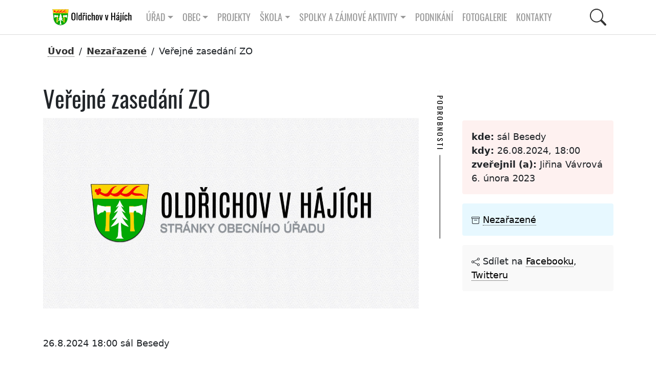

--- FILE ---
content_type: text/html; charset=UTF-8
request_url: https://oldrichov.cz/2023/02/06/verejne-zasedani-zo-9/
body_size: 9734
content:
<!DOCTYPE html>
<html xmlns="http://www.w3.org/1999/xhtml" lang="cs" xml:lang="cs">
<head>  
<title>Obec Oldřichov v Hájích | Obec Oldřichov v2 Neveřejné</title>
<meta charset="utf-8" />
<meta name="description" content="" />
<!-- Open Graph data -->
<!-- Facebook -->
<meta property="og:locale" content="CZ" />
<meta property="og:type" content="article" />

<meta property="og:url" content="https://oldrichov.cz/?p=20281" />
<meta property="og:site_name" content="Obec Oldřichov v Hájích" />
<meta property="og:title" content="Veřejné zasedání ZO" />
<meta property="og:description" content="26.8.2024 18:00 sál Besedy" />

<!-- twitter -->
<meta name="twitter:card" content="summary" />
<meta name="twitter:description" content="26.8.2024 18:00 sál Besedy" />
<meta name="twitter:site" content="@oldrichov" />

<meta name="twitter:creator" content="@mprecechtel" />
<meta name="keywords" content="obec, Oldřichov" />
<meta name="author" content="" />
<meta name="msapplication-TileColor" content="#603cba" />
<meta name="theme-color" content="#ffffff" />
<meta name="viewport" content="width=device-width, initial-scale=1.0" />
<link rel="shortcut icon" href="https://oldrichov.cz/wp-content/themes/v2/images/favicon.ico" />
<link rel="stylesheet" href="https://oldrichov.cz/wp-content/themes/v2/css/bootstrap.min.css?v=1.002" />
<link rel="stylesheet" href="https://oldrichov.cz/wp-content/themes/v2/css/lightgallery.min.css" />
<link rel="stylesheet" href="https://oldrichov.cz/wp-content/themes/v2/css/swiper-bundle.min.css" />
<link rel="stylesheet" href="https://oldrichov.cz/wp-content/themes/v2/css/fullcalendar.css?v=1.003" />
<link rel="stylesheet" href="https://oldrichov.cz/wp-content/themes/v2/css/wp-block.css?v=1.000" />

<!--
<link rel="stylesheet" href="https://oldrichov.cz/wp-content/plugins/360-image/src/block/style.scss"/>
<script src="https://oldrichov.cz/wp-content/themes/v2/js/swiper-bundle.min.js?v=9.1.0"></script>
-->
<!-- main style -->
<link rel="stylesheet" href="https://oldrichov.cz/wp-content/themes/v2/css/style.css?v=1.149" />

<!-- seznam.cz -->
<link rel="stylesheet" href="https://unpkg.com/leaflet@1.9.2/dist/leaflet.css" integrity="sha256-sA+zWATbFveLLNqWO2gtiw3HL/lh1giY/Inf1BJ0z14=" crossorigin="" />
<script src="https://unpkg.com/leaflet@1.9.2/dist/leaflet.js" integrity="sha256-o9N1jGDZrf5tS+Ft4gbIK7mYMipq9lqpVJ91xHSyKhg=" crossorigin=""></script>	

</head>
<body>
	

<div class="container-gluid">	  <!-- container:start -->			
		<div class="container">	  <!-- container:start -->				
      <nav id="navbar__top" class="navbar navbar-expand-lg">
        <div class="container">
		<a id="navbar__logo" class=" navbar-brand" href="https://oldrichov.cz/">         
		<img height="36" src="https://oldrichov.cz/wp-content/themes/v2/images/logo-oldrichov.svg"  alt="Oldřichov v Hájích, znak"></a>
          <button class="navbar-toggler" type="button" data-bs-toggle="collapse" data-bs-target="#navbarToggler" aria-controls="navbarToggler" aria-expanded="false" aria-label="Toggle navigation">
            <span class="navbar-toggler-icon"></span>
          </button>	
		  
<div class="collapse navbar-collapse" id="navbarToggler">		  

<div class="d-flex align-items-center me-auto  mb-2 mb-lg-0">

<ul class="navbar-nav">
<li class="nav-item dropdown has-megamenu">
  <a class="nav-link dropdown-toggle" href="#" role="button" data-bs-toggle="dropdown" aria-expanded="false">Úřad</a>


				<div class="dropdown-menu megamenu navbar-shadow" role="menu">
					<div class="row g-3">
						<div class="col-lg-3 col-6">
							<div class="col-megamenu">

<a class="nav-link" href="https://oldrichov.cz/urad/uredni-deska/">Úřední deska</a>

	  <a href="https://oldrichov.cz/urad/zastupitelstvo/" class="nav-link">Zastupitelstvo</a>
	  <a class="nav-link" href="https://oldrichov.cz/urad/volby/">Volby</a>
	  <a class="nav-link" href="https://oldrichov.cz/urad/zastupitelstvo-2018-2022/">Zastupitelstvo 2022 &#8211; 2026</a>
	  <a class="nav-link" href="https://oldrichov.cz/urad/povinne-informace/">Povinné informace</a>
	  <a class="nav-link" href="https://oldrichov.cz/urad/obtizne-zivotni-situace/">Obtížné životní situace</a>	  
	  <a class="nav-link" href="https://oldrichov.cz/urad/uzemni-plan-obce/">Územní plán obce</a>


      </div>
    </div>
	<div class="col-lg-3 col-6">
	  <div class="col-megamenu">
	  
  	  <a class="nav-link" href="https://oldrichov.cz/urad/plan-zimni-udrzby/">Plán zimní údržby</a>	  		  
	  <a class="nav-link" href="https://oldrichov.cz/urad/uredni-hodiny/">Úřední hodiny obecního úřadu</a>
	  <a class="nav-link" href="https://oldrichov.cz/urad/sberny-dvur/">Sběrné místo &#8211; otevírací hodiny</a>
	
	<a class="nav-link" href="https://oldrichov.cz/urad/rozpocty-zaverecne-ucty/">Rozpočty, závěrečné účty</a>
	<a class="nav-link" href="https://oldrichov.cz/urad/podporujeme/">Podporujeme</a>
	<a class="nav-link" href="https://oldrichov.cz/urad/verejne-zakazky/">Veřejné zakázky</a>

      </div>
    </div>
	<div class="col-lg-3 col-6">
	  <div class="col-megamenu">

	<a class="nav-link" href="https://oldrichov.cz/urad/poplatky/">Poplatky</a>
	<a class="nav-link" href="https://oldrichov.cz/urad/cenik-sluzeb/">Ceník služeb</a>
	<a class="nav-link" href="https://oldrichov.cz/urad/vyhlasky-a-narizeni/">Vyhlášky a nařízení</a>
	<a class="nav-link" href="https://oldrichov.cz/urad/formulare/">Formuláře</a>
	<a class="nav-link" href="https://oldrichov.cz/urad/czech-point/">Czech point</a>
	<a class="nav-link" href="https://oldrichov.cz/urad/vodovod/">Vodovod</a>	
	<a class="nav-link" href="https://oldrichov.cz/urad/krizove-rizeni/">Krizové řízení</a>	
	      </div>
    </div>
	<div class="col-lg-3 col-6">
	  <div class="col-megamenu">

	    <a class="nav-link" href="https://oldrichov.cz/urad/co-mohu-vyridit-na-urade/">Co mohu vyřídit na úřadě</a>
	    <a class="nav-link" href="https://oldrichov.cz/urad/hlaseni-zavad/">Hlášení závad</a>	  
		<a class="nav-link" href="https://oldrichov.cz/urad/majetkova-ucast-obce/">Majetková účast obce</a>	
	<a class="nav-link" href="https://oldrichov.cz/urad/odpady/">Odpady</a>
	<a class="nav-link" href="https://oldrichov.cz/urad/povodnovy-plan/">Povodňový plán obce</a>	
	<a class="nav-link" href="https://oldrichov.cz/urad/prohlaseni-o-pristupnosti/">Prohlášení o přístupnosti</a>
	
                  </div>
                </div>  
			  </div> 	
			</div> 
 
</li>
<li class="nav-item dropdown has-megamenu">
<a class="nav-link dropdown-toggle" href="#" role="button" data-bs-toggle="dropdown" aria-expanded="false">Obec</a>

				<div class="dropdown-menu megamenu navbar-shadow" role="menu">
					<div class="row g-3">
						<div class="col-lg-3 col-6">
							<div class="col-megamenu">
				  
	<a class="nav-link" href="https://oldrichov.cz/obec/kalendar-akci/">Kalendář akcí</a>
	<a class="nav-link" href="https://oldrichov.cz/obec/predstaveni-obce/">Představení obce</a>
	<a class="nav-link" href="https://oldrichov.cz/obec/virtualni-prohlidka-obce/">Virtuální prohlídka obce</a>
	<a class="nav-link" href="https://oldrichov.cz/obec/oldrichovska-hra/">Oldřichovská hra</a>
	<a class="nav-link" href="https://oldrichov.cz/obec/zs-mnisek/">ZŠ Mníšek</a>
	<a class="nav-link" href="https://oldrichov.cz/obec/jizerskohorske-buciny/">Jizerskohorské bučiny</a>	


	      </div>
    </div>
	<div class="col-lg-3 col-6">
	  <div class="col-megamenu">
	  
	<a class="nav-link" href="https://oldrichov.cz/obec/ms-mnisek/">MŠ Mníšek</a>
	<a class="nav-link" href="https://oldrichov.cz/obec/doktor/">Lékař</a>
	<a class="nav-link" href="https://oldrichov.cz/obec/kronika/">Kronika</a>	  
	    <a class="nav-link" href="https://oldrichov.cz/obec/historie/">Historie</a>
      <a class="nav-link" href="https://oldrichov.cz/obec/stare-kroniky/">Staré kroniky</a>
	
	      </div>
    </div>
	<div class="col-lg-3 col-6">
	  <div class="col-megamenu">
	  
    <a class="nav-link" href="https://oldrichov.cz/obec/oldrichovske-listy/">Oldřichovské listy</a>
	<a class="nav-link" href="https://oldrichov.cz/obec/oldrichov-v-mediich/">Oldřichov v médiích</a>
	<a class="nav-link" href="https://oldrichov.cz/obec/spolecenska-kronika/">Společenská kronika</a>	  

	<a class="nav-link" href="https://oldrichov.cz/obec/knihovna/">Knihovna</a>
	<a class="nav-link" href="https://oldrichov.cz/obec/partnerske-obce/">Partnerské obce</a>

	
	      </div>
    </div>
	<div class="col-lg-3 col-6">
	  <div class="col-megamenu">
	  
	<a class="nav-link" href="https://oldrichov.cz/obec/mikroregiony/">Mikroregiony</a>
	<a class="nav-link" href="https://oldrichov.cz/obec/jizerske-hory/">Region</a>
	<a class="nav-link" href="https://oldrichov.cz/obec/video/">Video kronika</a>	
	<a class="nav-link" href="https://oldrichov.cz/obec/ztraty-a-nalezy/">Ztráty a nálezy</a>	  
	<a class="nav-link" href="https://oldrichov.cz/obec/strevlik/">STŘEVLIK</a>		

                  </div>
                </div>  
			  </div> 	
			</div> 
</li>

<a class="nav-link" href="https://oldrichov.cz/projekty/">Projekty</a>

<li class="nav-item page-item-9 dropdown has-megamenu"><a class="nav-link dropdown-toggle" href="#" role="button" data-bs-toggle="dropdown" aria-expanded="false">Škola</a>

<div class="dropdown-menu megamenu navbar-shadow" role="menu">
<div class="row g-3">

<div class="col-lg-3 col-6">
<div class="col-megamenu">
<a class="nav-link" href="https://oldrichov.cz/skola/akce">Akce</a>	
<a class="nav-link" href="https://oldrichov.cz/skola/kontakty">Kontakty</a>	

<a class="nav-link" href="https://oldrichov.cz/skola/skola-rodice/">Pro rodiče</a>	

</div>
</div> 

<div class="col-lg-3 col-6">
<div class="col-megamenu">
<a class="nav-link" href="https://oldrichov.cz/skola/aktualne">Aktuálně</a>	
<a class="nav-link" href="https://oldrichov.cz/skola/O-nas">O nás</a>	
</div>
</div> 

<div class="col-lg-3 col-6">
<div class="col-megamenu">
<a class="nav-link" href="https://oldrichov.cz/skola/dokumenty">Dokumenty</a>	
<a class="nav-link" href="https://oldrichov.cz/skola/organizace">Organizace</a>	
</div>
</div> 

<div class="col-lg-3 col-6">
<div class="col-megamenu">
<a class="nav-link" href="https://oldrichov.cz/skola/galerie">Galerie</a>	
<a class="nav-link" href="https://oldrichov.cz/skola/projekty">Projekty</a>	
</div>
</div> 


</div>
</div> 
</li>
	
<li class="nav-item page-item-9 dropdown has-megamenu"><a class="nav-link dropdown-toggle" href="#" role="button" data-bs-toggle="dropdown" aria-expanded="false">Spolky a zájmové aktivity</a>

				<div class="dropdown-menu megamenu navbar-shadow" role="menu">
					<div class="row g-3">
						<div class="col-lg-3 col-6">
							<div class="col-megamenu">

    <a class="nav-link" href="https://oldrichov.cz/spolky/bikepark/">Bikepark</a>	
	<a class="nav-link" href="https://oldrichov.cz/spolky/sdh-oldrichov-v-hajich/">SDH Oldřichov v Hájích</a>
	<a class="nav-link" href="https://oldrichov.cz/spolky/tj-sokol-oldrichov-v-hajich/">TJ Sokol Oldřichov v Hájích</a>

	<a class="nav-link" href="https://oldrichov.cz/spolky/sportovni-krouzek/">Sportovní kroužek</a>

      </div>
    </div> 
	<div class="col-lg-3 col-6">
	  <div class="col-megamenu">
	
	<a class="nav-link" href="https://oldrichov.cz/spolky/nohejbal/">Nohejbal na trávě</a>
		
		
    <a class="nav-link" href="https://oldrichov.cz/spolky/fotbalek/">Fotbálek</a>	
    <a class="nav-link" href="https://oldrichov.cz/spolky/lukostrelci/">Lukostřelci</a>		
	<a class="nav-link" href="https://oldrichov.cz/spolky/animace-je-legrace/">Animace je legrace</a>	
	
      </div>
    </div> 
	<div class="col-lg-3 col-6">
	  <div class="col-megamenu">
		
	<a class="nav-link" href="https://oldrichov.cz/spolky/ho-mlok/">HO Mlok</a>	
    <a class="nav-link" href="https://oldrichov.cz/spolky/volejbal/">Volejbal</a>	  <a class="nav-link" href="https://oldrichov.cz/spolky/klub-senioru/">Klub seniorů</a>		
	
	<a class="nav-link" href="https://oldrichov.cz/spolky/keramika/">Keramika</a>		
	
	
      </div>
    </div> 
	<div class="col-lg-3 col-6">
	  <div class="col-megamenu">
	  
	<a class="nav-link" href="https://oldrichov.cz/spolky/klubik/">Klubík</a>
    <a class="nav-link" href="https://oldrichov.cz/spolky/ski-oldrichov/">Ski Oldřichov</a>
    <a class="nav-link" href="https://oldrichov.cz/spolky/zivo-v-hajich/">Živo v Hájích</a>	
		

	      </div>
        </div>
      </div>
	</div>

</li>
<a class="nav-link" href="https://oldrichov.cz/podnikani/">Podnikání</a>
<a class="nav-link" href="https://oldrichov.cz/fotogalerie/">Fotogalerie</a>
<a class="nav-link" href="https://oldrichov.cz/kontakt/">Kontakty</a>

</ul> <!-- navbar-nav:end -->

</div>

    <!-- Right elements -->
    <div class="d-flex align-items-center">
      <!-- Icon -->
       
	   <button id="btn-search" class="btn--search">
	   <svg class="icon--search" xmlns="http://www.w3.org/2000/svg" width="16" height="16" fill="currentColor" class="bi bi-search" viewBox="0 0 16 16">
  <path d="M11.742 10.344a6.5 6.5 0 1 0-1.397 1.398h-.001c.03.04.062.078.098.115l3.85 3.85a1 1 0 0 0 1.415-1.414l-3.85-3.85a1.007 1.007 0 0 0-.115-.1zM12 6.5a5.5 5.5 0 1 1-11 0 5.5 5.5 0 0 1 11 0z"/>
	   </svg></button>
	   
    </div>  <!-- navbarToggler:end -->


</div>  <!-- navbarToggler:end -->



</div> <!-- container-fluid:end -->
</nav> <!-- navbar:end -->
</div> <!-- container:end -->
</div> <!-- container-gluid:end -->

          <div id="searchPanel" class="hide">
			<div id="search" class="search">
				<button id="btn-search-close" class="btn--search-close" aria-label="Close search form">
				<svg class="icon--cross" xmlns="http://www.w3.org/2000/svg" width="16" height="16" fill="currentColor" class="bi bi-x-lg" viewBox="0 0 16 16">
  <path d="M2.146 2.854a.5.5 0 1 1 .708-.708L8 7.293l5.146-5.147a.5.5 0 0 1 .708.708L8.707 8l5.147 5.146a.5.5 0 0 1-.708.708L8 8.707l-5.146 5.147a.5.5 0 0 1-.708-.708L7.293 8 2.146 2.854Z"/>
</svg>
				</button>
				<form class="search__form" action="https://oldrichov.cz">
					<input class="search__input" name="q" type="search" placeholder="hledej ..." autocomplete="off" autocorrect="off" autocapitalize="off" spellcheck="false" />
					<span class="search__info">Stiskem klávesy enter spustíte vyhledávání nebo klávesou ESC zavřete tento dialog</span>
				</form>
				<div class="container text-white no-mobile">
				<div class="row padding-l3 padding-r3">
					<div class="col-sm-12">
						<h2 class="text-upper">Nehledáte náhodou?</h2>
						<div class="tag-cloud">
						<a target="_blank" href="https://www.frydlantsko.eu/">Frýdlantsko</a>
						<a target="_blank" href="https://www.iidol.cz/">Jízdní řády idol</a>
						<a target="_blank" href="https://idos.idnes.cz/vlakyautobusymhdvse/spojeni/">Jízdní řády idos</a>
						<a target="_blank" href="https://www.kraj-lbc.cz/">Liberecký kraj</a>
						<a target="_blank" href="https://nahlizenidokn.cuzk.cz/">Nahlížení do katastru nemovitostí</a>
					   </div>						
					</div>		

<section>
<div class="container"> <!-- container:start -->
  <div class="row"> <!-- row:start --> 
    <div class="col-md-12 col-sm-12 padding-t3 padding-b3"> <!-- col:start --> 
	
<h2 class="mb-1 text-upper text-center padding-b1">
			Štítky
			</h2>	
  
<!-- tag cloud:start -->
<div class="tag-cloud">

<a href="https://oldrichov.cz/tag/beseda/" class="tag-cloud-link tag-link-57 tag-link-position-1" style="font-size: 13.544444444444pt;" aria-label="Beseda (133 položek)">Beseda</a>
<a href="https://oldrichov.cz/tag/betlem/" class="tag-cloud-link tag-link-78 tag-link-position-2" style="font-size: 13.116666666667pt;" aria-label="betlém (22 položek)">betlém</a>
<a href="https://oldrichov.cz/tag/beh/" class="tag-cloud-link tag-link-199 tag-link-position-3" style="font-size: 13pt;" aria-label="běh (13 položek)">běh</a>
<a href="https://oldrichov.cz/tag/divadlo/" class="tag-cloud-link tag-link-41 tag-link-position-4" style="font-size: 13.238888888889pt;" aria-label="divadlo (37 položek)">divadlo</a>
<a href="https://oldrichov.cz/tag/doprava/" class="tag-cloud-link tag-link-126 tag-link-position-5" style="font-size: 13.211111111111pt;" aria-label="doprava (33 položek)">doprava</a>
<a href="https://oldrichov.cz/tag/detsky-den/" class="tag-cloud-link tag-link-83 tag-link-position-6" style="font-size: 13.044444444444pt;" aria-label="dětský den (16 položek)">dětský den</a>
<a href="https://oldrichov.cz/tag/ekocentrum/" class="tag-cloud-link tag-link-50 tag-link-position-7" style="font-size: 13.138888888889pt;" aria-label="ekocentrum (24 položek)">ekocentrum</a>
<a href="https://oldrichov.cz/tag/festival/" class="tag-cloud-link tag-link-98 tag-link-position-8" style="font-size: 13.072222222222pt;" aria-label="festival (18 položek)">festival</a>
<a href="https://oldrichov.cz/tag/fotbal/" class="tag-cloud-link tag-link-69 tag-link-position-9" style="font-size: 13.105555555556pt;" aria-label="fotbal (21 položek)">fotbal</a>
<a href="https://oldrichov.cz/tag/historie/" class="tag-cloud-link tag-link-61 tag-link-position-10" style="font-size: 13.272222222222pt;" aria-label="historie (43 položek)">historie</a>
<a href="https://oldrichov.cz/tag/hrbitov/" class="tag-cloud-link tag-link-36 tag-link-position-11" style="font-size: 13.016666666667pt;" aria-label="hřbitov (14 položek)">hřbitov</a>
<a href="https://oldrichov.cz/tag/karneval/" class="tag-cloud-link tag-link-44 tag-link-position-12" style="font-size: 13.061111111111pt;" aria-label="karneval (17 položek)">karneval</a>
<a href="https://oldrichov.cz/tag/klub-senioru/" class="tag-cloud-link tag-link-271 tag-link-position-13" style="font-size: 13.233333333333pt;" aria-label="klub seniorů (36 položek)">klub seniorů</a>
<a href="https://oldrichov.cz/tag/klubik/" class="tag-cloud-link tag-link-81 tag-link-position-14" style="font-size: 13.094444444444pt;" aria-label="klubík (20 položek)">klubík</a>
<a href="https://oldrichov.cz/tag/knihomolna/" class="tag-cloud-link tag-link-244 tag-link-position-15" style="font-size: 13.138888888889pt;" aria-label="knihomolna (24 položek)">knihomolna</a>
<a href="https://oldrichov.cz/tag/knihovna/" class="tag-cloud-link tag-link-243 tag-link-position-16" style="font-size: 13.338888888889pt;" aria-label="knihovna (56 položek)">knihovna</a>
<a href="https://oldrichov.cz/tag/koncert/" class="tag-cloud-link tag-link-56 tag-link-position-17" style="font-size: 13.3pt;" aria-label="koncert (48 položek)">koncert</a>
<a href="https://oldrichov.cz/tag/kpjv/" class="tag-cloud-link tag-link-103 tag-link-position-18" style="font-size: 13.027777777778pt;" aria-label="kpjv (15 položek)">kpjv</a>
<a href="https://oldrichov.cz/tag/kraj/" class="tag-cloud-link tag-link-110 tag-link-position-19" style="font-size: 13.183333333333pt;" aria-label="kraj (29 položek)">kraj</a>
<a href="https://oldrichov.cz/tag/kronika/" class="tag-cloud-link tag-link-100 tag-link-position-20" style="font-size: 13.105555555556pt;" aria-label="kronika (21 položek)">kronika</a>
<a href="https://oldrichov.cz/tag/mikroregion/" class="tag-cloud-link tag-link-189 tag-link-position-21" style="font-size: 13.211111111111pt;" aria-label="mikroregion (33 položek)">mikroregion</a>
<a href="https://oldrichov.cz/tag/mikulasska/" class="tag-cloud-link tag-link-190 tag-link-position-22" style="font-size: 13.094444444444pt;" aria-label="Mikulášská (20 položek)">Mikulášská</a>
<a href="https://oldrichov.cz/tag/nohejbal/" class="tag-cloud-link tag-link-88 tag-link-position-23" style="font-size: 13.027777777778pt;" aria-label="nohejbal (15 položek)">nohejbal</a>
<a href="https://oldrichov.cz/tag/naves/" class="tag-cloud-link tag-link-33 tag-link-position-24" style="font-size: 13.083333333333pt;" aria-label="náves (19 položek)">náves</a>
<a href="https://oldrichov.cz/tag/obcasnik/" class="tag-cloud-link tag-link-101 tag-link-position-25" style="font-size: 13.405555555556pt;" aria-label="občasník (75 položek)">občasník</a>
<a href="https://oldrichov.cz/tag/odpady/" class="tag-cloud-link tag-link-19 tag-link-position-26" style="font-size: 13.233333333333pt;" aria-label="odpady (36 položek)">odpady</a>
<a href="https://oldrichov.cz/tag/ples/" class="tag-cloud-link tag-link-40 tag-link-position-27" style="font-size: 13.216666666667pt;" aria-label="ples (34 položek)">ples</a>
<a href="https://oldrichov.cz/tag/pocasi/" class="tag-cloud-link tag-link-38 tag-link-position-28" style="font-size: 13.105555555556pt;" aria-label="počasí (21 položek)">počasí</a>
<a href="https://oldrichov.cz/tag/rozpocty/" class="tag-cloud-link tag-link-186 tag-link-position-29" style="font-size: 13.394444444444pt;" aria-label="rozpočty (72 položek)">rozpočty</a>
<a href="https://oldrichov.cz/tag/sdh/" class="tag-cloud-link tag-link-18 tag-link-position-30" style="font-size: 13.416666666667pt;" aria-label="SDH (79 položek)">SDH</a>
<a href="https://oldrichov.cz/tag/silnice/" class="tag-cloud-link tag-link-59 tag-link-position-31" style="font-size: 13.044444444444pt;" aria-label="silnice (16 položek)">silnice</a>
<a href="https://oldrichov.cz/tag/strasidelny-les/" class="tag-cloud-link tag-link-230 tag-link-position-32" style="font-size: 13pt;" aria-label="strašidelný les (13 položek)">strašidelný les</a>
<a href="https://oldrichov.cz/tag/strevlik/" class="tag-cloud-link tag-link-49 tag-link-position-33" style="font-size: 13.094444444444pt;" aria-label="střevlik (20 položek)">střevlik</a>
<a href="https://oldrichov.cz/tag/tj-sokol/" class="tag-cloud-link tag-link-159 tag-link-position-34" style="font-size: 13.394444444444pt;" aria-label="TJ Sokol (71 položek)">TJ Sokol</a>
<a href="https://oldrichov.cz/tag/trhy/" class="tag-cloud-link tag-link-54 tag-link-position-35" style="font-size: 13.172222222222pt;" aria-label="trhy (28 položek)">trhy</a>
<a href="https://oldrichov.cz/tag/uklidme-oldrichov/" class="tag-cloud-link tag-link-204 tag-link-position-36" style="font-size: 13pt;" aria-label="ukliďme Oldřichov (13 položek)">ukliďme Oldřichov</a>
<a href="https://oldrichov.cz/tag/usneseni/" class="tag-cloud-link tag-link-145 tag-link-position-37" style="font-size: 13.427777777778pt;" aria-label="usnesení (82 položek)">usnesení</a>
<a href="https://oldrichov.cz/tag/video/" class="tag-cloud-link tag-link-156 tag-link-position-38" style="font-size: 13.016666666667pt;" aria-label="video (14 položek)">video</a>
<a href="https://oldrichov.cz/tag/volby/" class="tag-cloud-link tag-link-25 tag-link-position-39" style="font-size: 13.166666666667pt;" aria-label="volby (27 položek)">volby</a>
<a href="https://oldrichov.cz/tag/volejbal/" class="tag-cloud-link tag-link-116 tag-link-position-40" style="font-size: 13pt;" aria-label="volejbal (13 položek)">volejbal</a>
<a href="https://oldrichov.cz/tag/vyhlaska/" class="tag-cloud-link tag-link-161 tag-link-position-41" style="font-size: 13.205555555556pt;" aria-label="vyhláška (32 položek)">vyhláška</a>
<a href="https://oldrichov.cz/tag/vanoce/" class="tag-cloud-link tag-link-80 tag-link-position-42" style="font-size: 13.172222222222pt;" aria-label="vánoce (28 položek)">vánoce</a>
<a href="https://oldrichov.cz/tag/vypis-usneseni/" class="tag-cloud-link tag-link-269 tag-link-position-43" style="font-size: 13.2pt;" aria-label="výpis usnesení (31 položek)">výpis usnesení</a>
<a href="https://oldrichov.cz/tag/zastupitelstvo/" class="tag-cloud-link tag-link-24 tag-link-position-44" style="font-size: 13.588888888889pt;" aria-label="zastupitelstvo (163 položek)">zastupitelstvo</a>
<a href="https://oldrichov.cz/tag/ztraty-a-nalezy/" class="tag-cloud-link tag-link-175 tag-link-position-45" style="font-size: 13.044444444444pt;" aria-label="ztráty a nálezy (16 položek)">ztráty a nálezy</a>
<a href="https://oldrichov.cz/tag/uredni-deska/" class="tag-cloud-link tag-link-160 tag-link-position-46" style="font-size: 14pt;" aria-label="úřední deska (900 položek)">úřední deska</a>
<a href="https://oldrichov.cz/tag/carodejnice/" class="tag-cloud-link tag-link-65 tag-link-position-47" style="font-size: 13.016666666667pt;" aria-label="čarodějnice (14 položek)">čarodějnice</a>
<a href="https://oldrichov.cz/tag/skola/" class="tag-cloud-link tag-link-337 tag-link-position-48" style="font-size: 13.016666666667pt;" aria-label="škola (14 položek)">škola</a>
<a href="https://oldrichov.cz/tag/zivo-v-hajich/" class="tag-cloud-link tag-link-87 tag-link-position-49" style="font-size: 13.522222222222pt;" aria-label="Živo v Hájích (122 položek)">Živo v Hájích</a>
<a href="https://oldrichov.cz/tag/zivy-betlem/" class="tag-cloud-link tag-link-132 tag-link-position-50" style="font-size: 13.027777777778pt;" aria-label="živý betlém (15 položek)">živý betlém</a></div>
  
  <!-- tag cloud:end -->
  	
	   </div> <!-- col:end -->	
  </div> <!-- row:end -->
</div> <!-- container:end -->
</section>
					
			    </div>					
			  </div>
			</div><!-- /search -->
		  </div><!-- Search Panel -->			

<section class="section-breadcrumbs">
<div class="container no-print"> <!-- breadcrumbs:begin -->
<nav aria-label="breadcrumb">
<ol class="breadcrumb"><li class="breadcrumb-item active" aria-current="page"><a href="https://oldrichov.cz">Úvod</a></li> / <li><a href="https://oldrichov.cz/category/nezarazene/">Nezařazené</a> </li> / <li> <span class="active">Veřejné zasedání ZO</span></li>
</ol>
</nav>
</div> <!-- container:end -->
</section>
  <section class="section-post">
  <div class="container no-print"> <!-- container:start -->
  <div class="row padding-t1">
  
  <div class="col-sm-8">
   <h1>Veřejné zasedání ZO</h1>
<img src="https://oldrichov.cz/wp-content/themes/oldrichov/images/test-2017.jpg" class="max-img" alt="Veřejné zasedání ZO" />
<div class="padding-t3"><p>26.8.2024 18:00 sál Besedy</p></div>
  </div>
  
  <div class="col-sm-6 col-lg-4 padding-t1 padding-l4">
  
  <h4 class="vertical vertical--white vertical--horizontal-fallback left-aligned"><span>Podrobnosti</span></h4>	
  <ul class="post-info-author margin-t2"><li><strong>kde:</strong> sál Besedy</li><li><strong>kdy:</strong> 26.08.2024, 18:00</li><li><span title="publikoval"></span> <strong>zveřejnil (a):</strong> Jiřina Vávrová
  </li><li> 6. února 2023</li></ul>
  <ul class="post-info-tags no-print padding-t1 padding-b1">
  <li><svg xmlns="http://www.w3.org/2000/svg" width="16" height="16" fill="currentColor" class="bi bi-archive" viewBox="0 0 16 16">
  <path d="M0 2a1 1 0 0 1 1-1h14a1 1 0 0 1 1 1v2a1 1 0 0 1-1 1v7.5a2.5 2.5 0 0 1-2.5 2.5h-9A2.5 2.5 0 0 1 1 12.5V5a1 1 0 0 1-1-1V2zm2 3v7.5A1.5 1.5 0 0 0 3.5 14h9a1.5 1.5 0 0 0 1.5-1.5V5H2zm13-3H1v2h14V2zM5 7.5a.5.5 0 0 1 .5-.5h5a.5.5 0 0 1 0 1h-5a.5.5 0 0 1-.5-.5z"/>
</svg> 
  <a href="https://oldrichov.cz/?cat=1">Nezařazené</a></li>	
  </ul>
<!-- share URL -->
<ul class="post-info-share no-print padding-t1">

<svg xmlns="http://www.w3.org/2000/svg" width="16" height="16" fill="currentColor" class="bi bi-share" viewBox="0 0 16 16">
  <path d="M13.5 1a1.5 1.5 0 1 0 0 3 1.5 1.5 0 0 0 0-3zM11 2.5a2.5 2.5 0 1 1 .603 1.628l-6.718 3.12a2.499 2.499 0 0 1 0 1.504l6.718 3.12a2.5 2.5 0 1 1-.488.876l-6.718-3.12a2.5 2.5 0 1 1 0-3.256l6.718-3.12A2.5 2.5 0 0 1 11 2.5zm-8.5 4a1.5 1.5 0 1 0 0 3 1.5 1.5 0 0 0 0-3zm11 5.5a1.5 1.5 0 1 0 0 3 1.5 1.5 0 0 0 0-3z"/>
</svg>

Sdílet na <a href="http://www.facebook.com/sharer.php?u=https%3A%2F%2Foldrichov.cz%3A443%2F2023%2F02%2F06%2Fverejne-zasedani-zo-9%2F&amp;image=https://oldrichov.cz/wp-content/themes/oldrichov/images/test-2017.jpg" target="_blank" title="Facebook">Facebooku</a></li>, <a href="https://twitter.com/intent/tweet?original_referer=https%3A%2F%2Foldrichov.cz%3A443%2F2023%2F02%2F06%2Fverejne-zasedani-zo-9%2F&amp;name=Ve%C5%99ejn%C3%A9+zased%C3%A1n%C3%AD+ZO" target="_blank" title="Twitter">Twitteru</a></li>
</ul> <!-- share URL:end -->
	
  </div>  
  </div> 
  
<div class="row no-print padding-t3"> <!-- prev_next_row -->
<div class="col-md-6 padding-b3 text-left">

<span class="prev-more">
<a href="https://oldrichov.cz/2023/02/06/verejne-zasedani-zo-8/"  class="load-more__link" title="Veřejné zasedání ZO">Veřejné zasedání ZO</a>
</span>

</div>
<div class="col-md-6 padding-b3 text-right">

<span class="next-more">
<a href="https://oldrichov.cz/2023/02/06/verejne-zasedani-zo-10/" class="load-more__link"  title="Veřejné zasedání ZO">Veřejné zasedání ZO</a>
</span>

</div> <!-- col:end -->
</div> <!-- prev_next_row:end -->
  </div>
   </section> 
  
<section class="section-contact">
<div class="container"> <!-- container:start -->
  <div class="row post"> <!-- row:start --> 
    <div class="col-md-12 col-sm-12"> <!-- col:start -->     
  
  <div class="row"> <!-- row:start -->
	<div class="col-md-4 col-sm-6 padding-t1 padding-l1 padding-b2"> 

	<p class="padding-t1"><strong>Úřední hodiny:</strong></p>
	
	<table class="table">
	<tr><td>Po </td><td>8:00 - 11:00, 12:00 - 16:00</td></tr>
    <tr><td>Út </td><td>8:00 - 11:00, 12:00 - 14:30</td></tr>
    <tr><td>St </td><td>8:00 - 11:00, 12:00 - 17:00</td></tr>
    <tr><td>Čt </td><td>8:00 - 11:00, 12:00 - 14:30</td></tr>
    <tr><td>Pá </td><td>8:00 - 11:00</td></tr>
	</table>

	</div> <!-- col:end -->	
    <div class="col-md-5 col-sm-12 padding-t4 padding-b2"> <!-- col:start -->	

	<ul class="clean-list  padding-t4">
	<li><strong>Adresa:</strong>
OÚ Oldřichov v Hájích 229, 463 31</li>
<li><strong>Tel.:</strong> (+420) 482 725 093</li>
<li><strong>Tel.:</strong> (+420) 482 725 094</li>
<li><strong>Tel.: </strong>(starostka Jana Šťastná) 775 280 562</li>
<li><strong>e-podatelna:</strong> <a href="mailto:podatelna@oldrichov.cz">podatelna@oldrichov.cz</a></li>
<li><strong>Datová schránka:</strong> 6tfbi63</li>
<li><strong>IČ:</strong> 00481483</li>
<li><br /><strong>Pověřenec pro ochranu osobních údajů:</strong><br />
Karel Pokorný, tel.: 482 363 846, 602 833 524</li>
	</ul>


	</div> <!-- col:end -->		
	
    <div class="col-md-3 col-sm-12 padding-t4 padding-b3"> <!-- col:start -->
    <div class="row"> <!-- row:start -->	
    <div class="col-md-12 col-sm-12 text-center"> <!-- col:start -->		
<a class="text-center" href="https://platebniportallk.cz/organizace/liberec/oldrichov-v-hajich/obec-oldrichov-v-hajich">	
	<img src="https://oldrichov.cz/wp-content/themes/v2//images/platebni-portal.jpg" class="max-img">		
</a>
	</div>	<!-- col:end -->	
	</div>	<!-- row:end -->	
	</div>	
	
  </div> <!-- row:end -->
</div> <!-- container:end -->
</section>

<section>
 <div class="container no-print"> <!-- container footer:start -->
  <div class="row subfooter padding-t2 padding-b2"> <!-- row:start -->
  
  <div class="col-sm-4 recent-post padding-r2">
  <h3>Zprávy z úřadu</h3>
  <div class="row">  
  <div class="col-md-12 padding-b1">   <!-- col:start -->
  <p><a title="Opatření obecné povahy &#8211; přechodná úprava: celoroční stanovení PÚP na rok 2026" href="https://oldrichov.cz/2026/01/09/opatreni-obecne-povahy-prechodna-uprava-celorocni-stanoveni-pup-na-rok-2026/">Opatření obecné povahy &#8211; přechodná úprava: celoroční stanovení PÚP na rok 2026</a><br /><span>9.01.2026 - 26.1.2026</span></p>	  
  </div> <!-- col:end -->  
  </div> <!-- row:end -->
  
  <div class="row">  
  <div class="col-md-12 padding-b1">   <!-- col:start -->
  <p><a title="Výroční zpráva za rok 2025" href="https://oldrichov.cz/2026/01/05/vyrocni-zprava-za-rok-2025/">Výroční zpráva za rok 2025</a><br /><span>5. ledna 2026</span></p>	  
  </div> <!-- col:end -->  
  </div> <!-- row:end -->
  
  <div class="row">  
  <div class="col-md-12 padding-b1">   <!-- col:start -->
  <p><a title="Veřejnoprávní smlouvao výkonu úkolů městské policie" href="https://oldrichov.cz/2026/01/05/verejnopravni-smlouvao-vykonu-ukolu-mestske-policie/">Veřejnoprávní smlouvao výkonu úkolů městské policie</a><br /><span>5.01.2026 - 20.1.2026</span></p>	  
  </div> <!-- col:end -->  
  </div> <!-- row:end -->
  
  <div class="row">  
  <div class="col-md-12 padding-b1">   <!-- col:start -->
  <p><a title="Oznámením o zveřejnění finančních dokumentů (rozpočet na 2026 a výhled rozpočtu) Mikroregionu Hrádecko – Chrastavsko." href="https://oldrichov.cz/2026/01/05/oznamenim-o-zverejneni-financnich-dokumentu-rozpocet-na-2026-a-vyhled-rozpoctu-mikroregionu-hradecko-chrastavsko/">Oznámením o zveřejnění finančních dokumentů (rozpočet na 2026 a výhled rozpočtu) Mikroregionu...</a><br /><span>5.01.2026 - 31.1.2027</span></p>	  
  </div> <!-- col:end -->  
  </div> <!-- row:end -->
  
  <div class="row">  
  <div class="col-md-12 padding-b1">   <!-- col:start -->
  <p><a title="MJP-Oznámení &#8211; rozpočtová opatření" href="https://oldrichov.cz/2026/01/05/mjp-oznameni-rozpoctova-opatreni/">MJP-Oznámení &#8211; rozpočtová opatření</a><br /><span>5.01.2026 - 31.12.2026</span></p>	  
  </div> <!-- col:end -->  
  </div> <!-- row:end -->
  	
  </div>

  <div class="col-sm-4 recent-post padding-r2">
  <h3>Aktuality z obce</h3>
  <div class="row">  
  <div class="col-md-12 padding-b1">   <!-- col:start -->
  <p><a title="Zimní radovánky" href="https://oldrichov.cz/2026/01/14/zimni-radovanky/">Zimní radovánky</a><br /><span>14. ledna 2026</span></p>	  
  </div> <!-- col:end -->  
  </div> <!-- row:end -->
  
  <div class="row">  
  <div class="col-md-12 padding-b1">   <!-- col:start -->
  <p><a title="Kluziště na louce u bývalého oú" href="https://oldrichov.cz/2026/01/13/kluziste-na-louce-u-byvaleho-ou/">Kluziště na louce u bývalého oú</a><br /><span>13. ledna 2026</span></p>	  
  </div> <!-- col:end -->  
  </div> <!-- row:end -->
  
  <div class="row">  
  <div class="col-md-12 padding-b1">   <!-- col:start -->
  <p><a title="Silvestrovské bruslení a Rozběháme Oldřichov -video" href="https://oldrichov.cz/2026/01/13/silvestrovske-brusleni-a-rozbehame-oldrichov-video/">Silvestrovské bruslení a Rozběháme Oldřichov -video</a><br /><span>13. ledna 2026</span></p>	  
  </div> <!-- col:end -->  
  </div> <!-- row:end -->
  
  <div class="row">  
  <div class="col-md-12 padding-b1">   <!-- col:start -->
  <p><a title="Zima v Oldřichově &#8211; video" href="https://oldrichov.cz/2026/01/07/zima-v-oldrichove-video/">Zima v Oldřichově &#8211; video</a><br /><span>7. ledna 2026</span></p>	  
  </div> <!-- col:end -->  
  </div> <!-- row:end -->
  
  <div class="row">  
  <div class="col-md-12 padding-b1">   <!-- col:start -->
  <p><a title="Zápis do 1. třídy pro rok 2026/27" href="https://oldrichov.cz/2026/01/04/zapis-do-1-tridy-pro-rok-2026-27/">Zápis do 1. třídy pro rok 2026/27</a><br /><!--2026-01-20 15:00 --><!--2026-01-20 15:00 -->
<svg xmlns="http://www.w3.org/2000/svg" width="14" height="14" fill="currentColor" class="bi bi-bell" viewBox="0 0 16 16">
  <path d="M8 16a2 2 0 0 0 2-2H6a2 2 0 0 0 2 2zM8 1.918l-.797.161A4.002 4.002 0 0 0 4 6c0 .628-.134 2.197-.459 3.742-.16.767-.376 1.566-.663 2.258h10.244c-.287-.692-.502-1.49-.663-2.258C12.134 8.197 12 6.628 12 6a4.002 4.002 0 0 0-3.203-3.92L8 1.917zM14.22 12c.223.447.481.801.78 1H1c.299-.199.557-.553.78-1C2.68 10.2 3 6.88 3 6c0-2.42 1.72-4.44 4.005-4.901a1 1 0 1 1 1.99 0A5.002 5.002 0 0 1 13 6c0 .88.32 4.2 1.22 6z"></path>
</svg><span>
20.01.2026, 15:00 hod.</span>	  
  </div> <!-- col:end -->  
  </div> <!-- row:end -->
  	
  </div>

  <div class="col-sm-4 padding-l5">
<!-- arhive list:start -->
  <div class="row">
  <div class="col-sm-6">
</div>
  <div class="col-sm-6 text-right">  
  Nezařazené
  </div>
  </div>
  <div class="archive-list">    
  
  <h4 class="vertical vertical--white vertical--horizontal-fallback left-aligned"><span>Archív kategorie</span></h4>	 
<a href="https://oldrichov.cz/?cat=1&r=2026&pos=0"><span class="archive-item-name">2026</span><span class="archive-item-no">3</span><a href="https://oldrichov.cz/?cat=1&r=2025&pos=0"><span class="archive-item-name">2025</span><span class="archive-item-no">17</span><a href="https://oldrichov.cz/?cat=1&r=2024&pos=0"><span class="archive-item-name">2024</span><span class="archive-item-no">27</span><a href="https://oldrichov.cz/?cat=1&r=2023&pos=0"><span class="archive-item-name">2023</span><span class="archive-item-no">35</span><a href="https://oldrichov.cz/?cat=1&r=2022&pos=0"><span class="archive-item-name">2022</span><span class="archive-item-no">82</span><a href="https://oldrichov.cz/?cat=1&r=2021&pos=0"><span class="archive-item-name">2021</span><span class="archive-item-no">42</span><a href="https://oldrichov.cz/?cat=1&r=2020&pos=0"><span class="archive-item-name">2020</span><span class="archive-item-no">59</span><a href="https://oldrichov.cz/?cat=1&r=2019&pos=0"><span class="archive-item-name">2019</span><span class="archive-item-no">77</span><a href="https://oldrichov.cz/?cat=1&r=2018&pos=0"><span class="archive-item-name">2018</span><span class="archive-item-no">91</span><a href="https://oldrichov.cz/?cat=1&r=2017&pos=0"><span class="archive-item-name">2017</span><span class="archive-item-no">96</span><a href="https://oldrichov.cz/?cat=1&r=2016&pos=0"><span class="archive-item-name">2016</span><span class="archive-item-no">58</span><a href="https://oldrichov.cz/?cat=1&r=2015&pos=0"><span class="archive-item-name">2015</span><span class="archive-item-no">1</span><a href="https://oldrichov.cz/?cat=1&r=2014&pos=0"><span class="archive-item-name">2014</span><span class="archive-item-no">2</span><a href="https://oldrichov.cz/?cat=1&r=2010&pos=0"><span class="archive-item-name">2010</span><span class="archive-item-no">1</span></a>	
     </div>
    </div>    
  </div> <!-- row:end -->
</section>


<!-- TopButton:start -->
<a class="no-print" href="#top" onclick="topFunction();" id="TopBtn" title="nahoru" class="fade-out">
<svg xmlns="http://www.w3.org/2000/svg" width="24" height="24" fill="currentColor" class="bi bi-chevron-up" viewBox="0 0 16 16">
  <path fill-rule="evenodd" d="M7.646 4.646a.5.5 0 0 1 .708 0l6 6a.5.5 0 0 1-.708.708L8 5.707l-5.646 5.647a.5.5 0 0 1-.708-.708l6-6z"/>
</svg>
</a>
<!-- TopButton:end -->

<!-- javascript:jquery -->
<script src="https://oldrichov.cz/wp-content/themes/v2/js/jquery-3.4.1.min.js"></script>

<!-- kalendar --> 
<div id="CalendarModal" class="modal fade cal-modal" tabindex="-1" role="dialog">  
<!-- modal:start -->
<div class="modal-dialog modal-lg"> <!-- modal dialog:start -->
<div class="modal-content">  <!-- modal content:start -->
<div class="modal-header">  <!-- modal header:start -->
<h4 class="modal-title" id="gridSystemModalCal">Kalendář využití hřiště, parku a Besedy</h4>
</div> <!-- modal header:end -->
<div class="modal-body"> <!-- modal body:start -->
<div id="calendar1"></div>

</div> <!-- modal body:end -->

<div class="modal-footer"> <!-- modal footer:start -->

<button type="button" class="btn btn-secondary" data-bs-dismiss="modal">Zavřít</button>

</div> <!-- modal footer:end -->
</div> <!-- modal content:end -->
</div> <!-- modal dialog:end -->
</div> <!-- modal:end -->
<script src="https://oldrichov.cz/wp-content/plugins/email-subscribers/widget/es-widget-page.js"></script>
    
<section class="section-footer">
  <div class="container no-print"> <!-- container footer:start -->
    <div class="row footer">

      <div class="col-md-2"></div>
      <div class="col-md-8 col-sm-12 padding-b2 post text-center">  	
<a href="https://ovm.bezstavy.cz/v1/gAicOQWVjpyUnDtOSTKzEo_r0sXilQ/redirect">
<img class="max-img" src="https://ovm.bezstavy.cz/v1/gAicOQWVjpyUnDtOSTKzEo_r0sXilQ/b/728"
alt="ČEZ Distribuce – Plánované odstávky" width="728" height="90"></a>	
</div>
      <div class="col-md-2"></div>

      <div class="col-md-12 col-sm-12 padding-b1 post text-center">  
	    <ul class="footer-list-2">		  
		<li ><a href="https://oldrichov.cz/skola/">Škola</a></li>
<li ><a href="https://oldrichov.cz/urad/">Úřad</a></li>
<li ><a href="https://oldrichov.cz/obec/">Obec</a></li>
<li ><a href="https://oldrichov.cz/projekty/">Projekty</a></li>
<li ><a href="https://oldrichov.cz/spolky/">Spolky a zájmové skupiny</a></li>
<li ><a href="https://oldrichov.cz/podnikani/">Podnikání</a></li>
<li ><a href="https://oldrichov.cz/fotogalerie/">Fotogalerie</a></li>
<li ><a href="https://oldrichov.cz/kontakt/">Kontakty</a></li>

		</ul>
      </div>
  
    <div class="row footer text-center">
      <div class="col-md-12 col-sm-12 padding-b1 post">
		
	  <ul class="footer-list">	
	  
	  <li>
      <a href="#" data-bs-toggle="modal" data-bs-target="#CalendarModal">
      Kalendář využití hřiště, parku a Besedy
      </a>
	  </li>

      <li>
      <a target="_blank" href="https://www.facebook.com/oldrichov/?ref=aymt_homepage_panel">
      Facebook Oldřichov v Hájích
      </a>		  
	  </li>
  
  
	  </ul>
  
  
        </div><!-- col:end -->
      </div><!-- row:end -->		
      <div class="row text-center post">
        <div class="col-md-12 col-sm-12">
          <p class="small">
          Web (c) <a href="https://oldrichov.cz/">Oldřichov</a>  
| <a href="https://oldrichov.cz/urad/prohlaseni-o-pristupnosti/">prohlášení o přístupnosti</a>
| <a href="/wp-admin/">administrace</a>
</p>
       </div></div><!-- col:end -->
      </div><!-- row:end -->
    </div><!-- container footer:end -->  
</section>
 	
<a href="#top" onclick="topFunction();" id="TopBtn" title="nahoru" style="display: block;"><span class="glyphicon glyphicon-chevron-up"></span></a>

	
<!-- cookies notice:start -->
<div id="cookies-container" class="hide"> <!-- container:start -->

   <div id="cookies-dialog">
	
		<div class="cookies-body">
		

			<h3 class="cookies-title">Souhlas s používáním Cookies</h3>
			
			<p class="small">Pro správné fungování tohoto webu se používají soubory cookies.<br />
			Cookies <strong>nepoužíváme</strong> pro žádné marketingové a analytické účely.</p>
				
		</div>
		
		<div class="cookies-footer"> <!-- cookies_accept:start -->	
			<span onclick="AcceptCookies();" class="cookies-btn">Přijímám, souhlasím</span>
		    <a href="https://oldrichov.cz/urad/prohlaseni-o-pristupnosti/">Další informace</a>
		</div> <!-- cookies_accept:end -->		
		
	</div>
	
</div> <!-- container:end -->
<!-- cookies notice:end -->	

<!-- javascript:start -->
<script src="https://oldrichov.cz/wp-content/themes/v2/js/bootstrap.bundle.min.js?v=1.000"></script>
<script src="https://oldrichov.cz/wp-content/themes/v2/js/lightgallery-all.min.js?v=1.000"></script>
<script src="https://oldrichov.cz/wp-content/themes/v2/js/fullcalendar.min.js?v=1.005"></script>
<script src="https://oldrichov.cz/wp-content/themes/v2/js/imagesloaded.min.js"></script>
<script src="https://oldrichov.cz/wp-content/themes/v2/js/masonry.pkgd.min.js?v=1.000"></script>
<script src="https://oldrichov.cz/wp-content/themes/v2/js/misc.js?v=1.029"></script>
<!-- javascript:end -->
</body>
</html>

